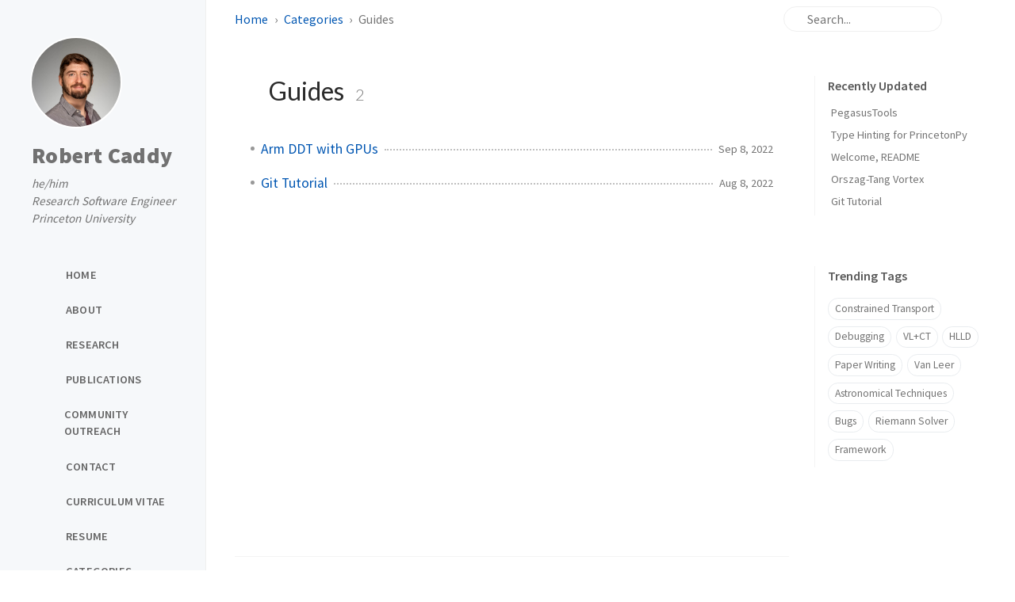

--- FILE ---
content_type: text/html; charset=utf-8
request_url: https://robertcaddy.com/categories/guides/
body_size: 3599
content:
<!doctype html><html lang="en" ><head><meta http-equiv="Content-Type" content="text/html; charset=UTF-8"><meta name="theme-color" media="(prefers-color-scheme: light)" content="#f7f7f7"><meta name="theme-color" media="(prefers-color-scheme: dark)" content="#1b1b1e"><meta name="mobile-web-app-capable" content="yes"><meta name="apple-mobile-web-app-status-bar-style" content="black-translucent"><meta name="viewport" content="width=device-width, user-scalable=no initial-scale=1, shrink-to-fit=no, viewport-fit=cover" ><meta name="generator" content="Jekyll v4.4.1" /><meta property="og:title" content="Guides" /><meta property="og:locale" content="en" /><meta name="description" content="My personal website and research blog. I use this to provide updates on my research and general work." /><meta property="og:description" content="My personal website and research blog. I use this to provide updates on my research and general work." /><link rel="canonical" href="https://robertcaddy.com/categories/guides/" /><meta property="og:url" content="https://robertcaddy.com/categories/guides/" /><meta property="og:site_name" content="Robert Caddy" /><meta property="og:type" content="website" /><meta name="twitter:card" content="summary" /><meta property="twitter:title" content="Guides" /> <script type="application/ld+json"> {"@context":"https://schema.org","@type":"WebPage","description":"My personal website and research blog. I use this to provide updates on my research and general work.","headline":"Guides","url":"https://robertcaddy.com/categories/guides/"}</script><title>Guides | Robert Caddy</title><link rel="icon" type="image/png" href="/assets/img/favicons/favicon-96x96.png" sizes="96x96"><link rel="icon" type="image/svg+xml" href="/assets/img/favicons/favicon.svg"><link rel="shortcut icon" href="/assets/img/favicons/favicon.ico"><link rel="apple-touch-icon" sizes="180x180" href="/assets/img/favicons/apple-touch-icon.png"><link rel="manifest" href="/assets/img/favicons/site.webmanifest"><link rel="preconnect" href="https://fonts.googleapis.com" ><link rel="dns-prefetch" href="https://fonts.googleapis.com" ><link rel="preconnect" href="https://fonts.gstatic.com" crossorigin><link rel="dns-prefetch" href="https://fonts.gstatic.com" ><link rel="preconnect" href="https://cdn.jsdelivr.net" ><link rel="dns-prefetch" href="https://cdn.jsdelivr.net" ><link rel="stylesheet" href="/assets/css/jekyll-theme-chirpy.css"><link rel="stylesheet" href="https://fonts.googleapis.com/css2?family=Lato:wght@300;400&family=Source+Sans+Pro:wght@400;600;700;900&display=swap"><link rel="stylesheet" href="https://cdn.jsdelivr.net/npm/@fortawesome/fontawesome-free@7.1.0/css/all.min.css"> <script src="/assets/js/dist/theme.min.js"></script> <script defer src="https://cdn.jsdelivr.net/combine/npm/simple-jekyll-search@1.10.0/dest/simple-jekyll-search.min.js,npm/dayjs@1.11.18/dayjs.min.js,npm/dayjs@1.11.18/locale/en.js,npm/dayjs@1.11.18/plugin/relativeTime.js,npm/dayjs@1.11.18/plugin/localizedFormat.js"></script> <script defer src="/assets/js/dist/misc.min.js"></script> <script defer src="/app.min.js?baseurl=&register=true" ></script><body><aside aria-label="Sidebar" id="sidebar" class="d-flex flex-column align-items-end"><header class="profile-wrapper"> <a href="/" id="avatar" class="rounded-circle"><img src="/assets/img/icons/avatar.jpg" width="112" height="112" alt="avatar" onerror="this.style.display='none'"></a> <a class="site-title d-block" href="/">Robert Caddy</a><p class="site-subtitle fst-italic mb-0">he/him <br/> Research Software Engineer <br/> Princeton University</p></header><nav class="flex-column flex-grow-1 w-100 ps-0"><ul class="nav"><li class="nav-item"> <a href="/" class="nav-link"> <i class="fa-fw fas fa-home"></i> <span>HOME</span> </a><li class="nav-item"> <a href="/about/" class="nav-link"> <i class="fa-fw fas fa-info-circle"></i> <span>ABOUT</span> </a><li class="nav-item"> <a href="/research/" class="nav-link"> <i class="fa-fw fas fa-flask"></i> <span>RESEARCH</span> </a><li class="nav-item"> <a href="/publications/" class="nav-link"> <i class="fa-fw fas fa-newspaper"></i> <span>PUBLICATIONS</span> </a><li class="nav-item"> <a href="/community-and-outreach/" class="nav-link"> <i class="fa-fw fas fa-users"></i> <span>COMMUNITY OUTREACH</span> </a><li class="nav-item"> <a href="/contact/" class="nav-link"> <i class="fa-fw fas fa-envelope"></i> <span>CONTACT</span> </a><li class="nav-item"> <a href="/cv/" class="nav-link"> <i class="fa-fw fas fa-scroll"></i> <span>CURRICULUM VITAE</span> </a><li class="nav-item"> <a href="/resume/" class="nav-link"> <i class="fa-fw fas fa-scroll"></i> <span>RESUME</span> </a><li class="nav-item"> <a href="/categories/" class="nav-link"> <i class="fa-fw fas fa-stream"></i> <span>CATEGORIES</span> </a><li class="nav-item"> <a href="/archives/" class="nav-link"> <i class="fa-fw fas fa-archive"></i> <span>ARCHIVES</span> </a><li class="nav-item"> <a href="/tags/" class="nav-link"> <i class="fa-fw fas fa-tags"></i> <span>TAGS</span> </a></ul></nav><div class="sidebar-bottom d-flex flex-wrap align-items-center w-100"> <button type="button" class="btn btn-link nav-link" aria-label="Switch Mode" id="mode-toggle"> <i class="fas fa-adjust"></i> </button> <span class="icon-border"></span> <a href="https://github.com/bcaddy" aria-label="github" target="_blank" rel="noopener noreferrer" > <i class="fab fa-github"></i> </a> <a href="javascript:location.href = 'mailto:' + ['rcaddy','princeton.edu'].join('@')" aria-label="email" > <i class="fas fa-envelope"></i> </a> <a href="https://www.linkedin.com/in/robertcaddy1/" aria-label="linkedin" target="_blank" rel="noopener noreferrer" > <i class="fab fa-linkedin"></i> </a> <a href="https://orcid.org/0000-0002-4475-3181" aria-label="ORCID" target="_blank" rel="noopener noreferrer" > <i class="fa-brands fa-orcid"></i> </a></div></aside><div id="main-wrapper" class="d-flex justify-content-center"><div class="container d-flex flex-column px-xxl-5"><header id="topbar-wrapper" class="flex-shrink-0" aria-label="Top Bar"><div id="topbar" class="d-flex align-items-center justify-content-between px-lg-3 h-100" ><nav id="breadcrumb" aria-label="Breadcrumb"> <span> <a href="/">Home</a> </span> <span> <a href="/categories/">Categories</a> </span> <span>Guides</span></nav><button type="button" id="sidebar-trigger" class="btn btn-link" aria-label="Sidebar"> <i class="fas fa-bars fa-fw"></i> </button><div id="topbar-title"> Category</div><button type="button" id="search-trigger" class="btn btn-link" aria-label="Search"> <i class="fas fa-search fa-fw"></i> </button> <search id="search" class="align-items-center ms-3 ms-lg-0"> <i class="fas fa-search fa-fw"></i> <input class="form-control" id="search-input" type="search" aria-label="search" autocomplete="off" placeholder="Search..." > </search> <button type="button" class="btn btn-link text-decoration-none" id="search-cancel">Cancel</button></div></header><div class="row flex-grow-1"><main aria-label="Main Content" class="col-12 col-lg-11 col-xl-9 px-md-4"><article class="px-1"><div id="page-category"><h1 class="ps-lg-2"> <i class="far fa-folder-open fa-fw text-muted"></i> Guides <span class="lead text-muted ps-2">2</span></h1><ul class="content ps-0"><li class="d-flex justify-content-between px-md-3"> <a href="/posts/arm-ddt-with-gpus/">Arm DDT with GPUs</a> <span class="dash flex-grow-1"></span> <time class="text-muted small text-nowrap" data-ts="1662652408" data-df="ll" > Sep 8, 2022 </time><li class="d-flex justify-content-between px-md-3"> <a href="/posts/git-tutorial/">Git Tutorial</a> <span class="dash flex-grow-1"></span> <time class="text-muted small text-nowrap" data-ts="1659971734" data-df="ll" > Aug 8, 2022 </time></ul></div></article></main><aside aria-label="Panel" id="panel-wrapper" class="col-xl-3 ps-2 text-muted"><div class="access"><section id="access-lastmod"><h2 class="panel-heading">Recently Updated</h2><ul class="content list-unstyled ps-0 pb-1 ms-1 mt-2"><li class="text-truncate lh-lg"> <a href="/posts/PegasusTools/">PegasusTools</a><li class="text-truncate lh-lg"> <a href="/posts/type-hinting-for-princetonpy/">Type Hinting for PrincetonPy</a><li class="text-truncate lh-lg"> <a href="/posts/Welcome/">Welcome, README</a><li class="text-truncate lh-lg"> <a href="/posts/orszag-tang-vortex/">Orszag-Tang Vortex</a><li class="text-truncate lh-lg"> <a href="/posts/git-tutorial/">Git Tutorial</a></ul></section><section><h2 class="panel-heading">Trending Tags</h2><div class="d-flex flex-wrap mt-3 mb-1 me-3"> <a class="post-tag btn btn-outline-primary" href="/tags/constrained-transport/">Constrained Transport</a> <a class="post-tag btn btn-outline-primary" href="/tags/debugging/">Debugging</a> <a class="post-tag btn btn-outline-primary" href="/tags/vl-ct/">VL+CT</a> <a class="post-tag btn btn-outline-primary" href="/tags/hlld/">HLLD</a> <a class="post-tag btn btn-outline-primary" href="/tags/paper-writing/">Paper Writing</a> <a class="post-tag btn btn-outline-primary" href="/tags/van-leer/">Van Leer</a> <a class="post-tag btn btn-outline-primary" href="/tags/astronomical-techniques/">Astronomical Techniques</a> <a class="post-tag btn btn-outline-primary" href="/tags/bugs/">Bugs</a> <a class="post-tag btn btn-outline-primary" href="/tags/riemann-solver/">Riemann Solver</a> <a class="post-tag btn btn-outline-primary" href="/tags/framework/">Framework</a></div></section></div></aside></div><div class="row"><div id="tail-wrapper" class="col-12 col-lg-11 col-xl-9 px-md-4"><footer aria-label="Site Info" class=" d-flex flex-column justify-content-center text-muted flex-lg-row justify-content-lg-between align-items-lg-center pb-lg-3 " ><p>© <time>2026</time> <a href="https://github.com/bcaddy">Robert Caddy</a>. <span data-bs-toggle="tooltip" data-bs-placement="top" title="Except where otherwise noted, the blog posts on this site are licensed under the Creative Commons Attribution 4.0 International (CC BY 4.0) License by the author." >Some rights reserved.</span></p><p>Using the <a data-bs-toggle="tooltip" data-bs-placement="top" title="v7.4.1" href="https://github.com/cotes2020/jekyll-theme-chirpy" target="_blank" rel="noopener" >Chirpy</a> theme for <a href="https://jekyllrb.com" target="_blank" rel="noopener">Jekyll</a>.</p></footer></div></div><div id="search-result-wrapper" class="d-flex justify-content-center d-none"><div class="col-11 content"><div id="search-hints"><section><h2 class="panel-heading">Trending Tags</h2><div class="d-flex flex-wrap mt-3 mb-1 me-3"> <a class="post-tag btn btn-outline-primary" href="/tags/constrained-transport/">Constrained Transport</a> <a class="post-tag btn btn-outline-primary" href="/tags/debugging/">Debugging</a> <a class="post-tag btn btn-outline-primary" href="/tags/vl-ct/">VL+CT</a> <a class="post-tag btn btn-outline-primary" href="/tags/hlld/">HLLD</a> <a class="post-tag btn btn-outline-primary" href="/tags/paper-writing/">Paper Writing</a> <a class="post-tag btn btn-outline-primary" href="/tags/van-leer/">Van Leer</a> <a class="post-tag btn btn-outline-primary" href="/tags/astronomical-techniques/">Astronomical Techniques</a> <a class="post-tag btn btn-outline-primary" href="/tags/bugs/">Bugs</a> <a class="post-tag btn btn-outline-primary" href="/tags/riemann-solver/">Riemann Solver</a> <a class="post-tag btn btn-outline-primary" href="/tags/framework/">Framework</a></div></section></div><div id="search-results" class="d-flex flex-wrap justify-content-center text-muted mt-3"></div></div></div></div><aside aria-label="Scroll to Top"> <button id="back-to-top" type="button" class="btn btn-lg btn-box-shadow"> <i class="fas fa-angle-up"></i> </button></aside></div><div id="mask" class="d-none position-fixed w-100 h-100 z-1"></div><aside id="notification" class="toast" role="alert" aria-live="assertive" aria-atomic="true" data-bs-animation="true" data-bs-autohide="false" ><div class="toast-header"> <button type="button" class="btn-close ms-auto" data-bs-dismiss="toast" aria-label="Close" ></button></div><div class="toast-body text-center pt-0"><p class="px-2 mb-3">A new version of content is available.</p><button type="button" class="btn btn-primary" aria-label="Update"> Update </button></div></aside><script> document.addEventListener('DOMContentLoaded', () => { SimpleJekyllSearch({ searchInput: document.getElementById('search-input'), resultsContainer: document.getElementById('search-results'), json: '/assets/js/data/search.json', searchResultTemplate: '<article class="px-1 px-sm-2 px-lg-4 px-xl-0"><header><h2><a href="{url}">{title}</a></h2><div class="post-meta d-flex flex-column flex-sm-row text-muted mt-1 mb-1"> {categories} {tags}</div></header><p>{content}</p></article>', noResultsText: '<p class="mt-5">Oops! No results found.</p>', templateMiddleware: function(prop, value, template) { if (prop === 'categories') { if (value === '') { return `${value}`; } else { return `<div class="me-sm-4"><i class="far fa-folder fa-fw"></i>${value}</div>`; } } if (prop === 'tags') { if (value === '') { return `${value}`; } else { return `<div><i class="fa fa-tag fa-fw"></i>${value}</div>`; } } } }); }); </script>
